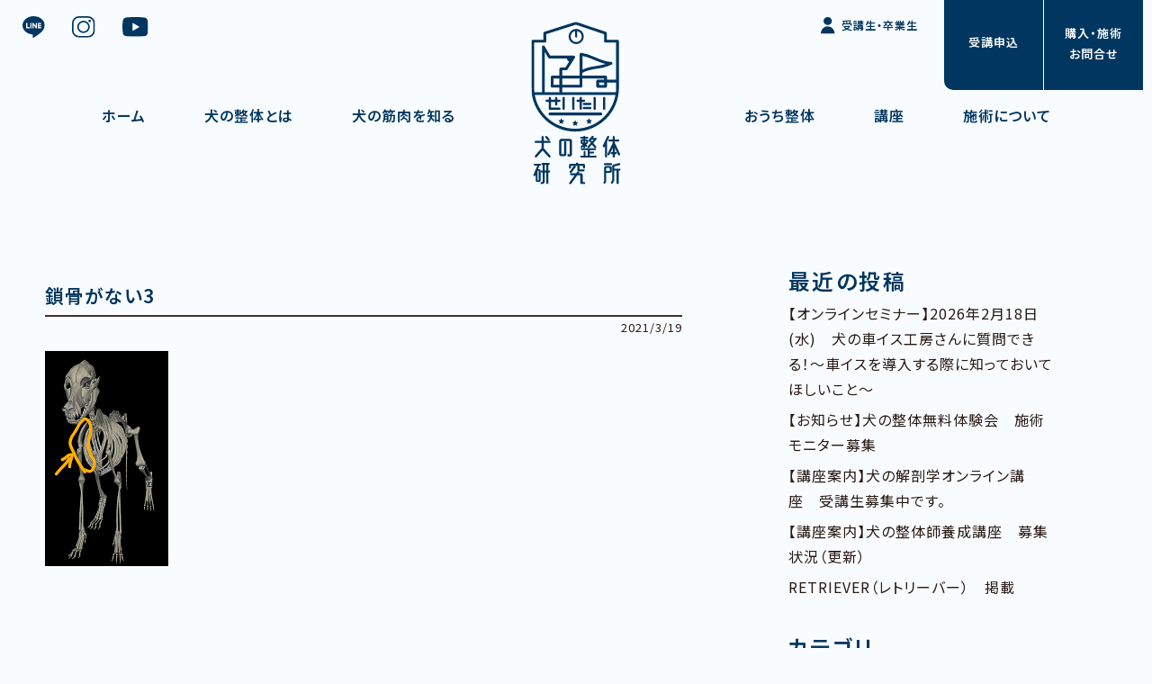

--- FILE ---
content_type: text/html; charset=UTF-8
request_url: https://www.inu-seitai.com/ex/yugamisisei2/attachment/%E9%8E%96%E9%AA%A8%E3%81%8C%E3%81%AA%E3%81%843/
body_size: 36321
content:
<!DOCTYPE HTML>
<html lang="ja">
<head>
<meta charset="utf-8">
<meta name="viewport" content="width=device-width,initial-scale=1.0,minimum-scale=1.0">
<meta name="copyright" content="Copyright 犬の整体研究所 All Rights Reserved.">
<link rel="shortcut icon" href="https://www.inu-seitai.com/images/common/favicon.png">


	<style>img:is([sizes="auto" i], [sizes^="auto," i]) { contain-intrinsic-size: 3000px 1500px }</style>
	
		<!-- All in One SEO 4.8.3.2 - aioseo.com -->
		<title>鎖骨がない3 | 犬の整体研究所｜神奈川県藤沢市の犬の整体の学校</title>
	<meta name="robots" content="max-image-preview:large" />
	<meta name="author" content="K.sachiko"/>
	<meta name="google-site-verification" content="aAhyWOdDcxDe8g23IynprTViDvW380TYdwj9dnIfMlM" />
	<link rel="canonical" href="https://www.inu-seitai.com/ex/yugamisisei2/attachment/%e9%8e%96%e9%aa%a8%e3%81%8c%e3%81%aa%e3%81%843/" />
	<meta name="generator" content="All in One SEO (AIOSEO) 4.8.3.2" />
		<meta property="og:locale" content="ja_JP" />
		<meta property="og:site_name" content="犬の整体研究所｜神奈川県藤沢市の犬の整体の学校 | 愛犬に、整体という選択肢を。加齢や怪我による歩行困難の予防のためのケアもお教えします。" />
		<meta property="og:type" content="article" />
		<meta property="og:title" content="鎖骨がない3 | 犬の整体研究所｜神奈川県藤沢市の犬の整体の学校" />
		<meta property="og:url" content="https://www.inu-seitai.com/ex/yugamisisei2/attachment/%e9%8e%96%e9%aa%a8%e3%81%8c%e3%81%aa%e3%81%843/" />
		<meta property="og:image" content="https://www.inu-seitai.com/wp-content/uploads/2023/02/犬の整体研究所_main_sp.png" />
		<meta property="og:image:secure_url" content="https://www.inu-seitai.com/wp-content/uploads/2023/02/犬の整体研究所_main_sp.png" />
		<meta property="og:image:width" content="750" />
		<meta property="og:image:height" content="530" />
		<meta property="article:published_time" content="2021-03-19T07:12:33+00:00" />
		<meta property="article:modified_time" content="2021-03-19T07:12:33+00:00" />
		<meta name="twitter:card" content="summary" />
		<meta name="twitter:site" content="@seitai_hito_inu" />
		<meta name="twitter:title" content="鎖骨がない3 | 犬の整体研究所｜神奈川県藤沢市の犬の整体の学校" />
		<meta name="twitter:creator" content="@seitai_hito_inu" />
		<meta name="twitter:image" content="https://www.inu-seitai.com/wp-content/uploads/2023/02/犬の整体研究所_main_sp.png" />
		<script type="application/ld+json" class="aioseo-schema">
			{"@context":"https:\/\/schema.org","@graph":[{"@type":"BreadcrumbList","@id":"https:\/\/www.inu-seitai.com\/ex\/yugamisisei2\/attachment\/%e9%8e%96%e9%aa%a8%e3%81%8c%e3%81%aa%e3%81%843\/#breadcrumblist","itemListElement":[{"@type":"ListItem","@id":"https:\/\/www.inu-seitai.com#listItem","position":1,"name":"\u30db\u30fc\u30e0","item":"https:\/\/www.inu-seitai.com","nextItem":{"@type":"ListItem","@id":"https:\/\/www.inu-seitai.com\/ex\/yugamisisei2\/attachment\/%e9%8e%96%e9%aa%a8%e3%81%8c%e3%81%aa%e3%81%843\/#listItem","name":"\u9396\u9aa8\u304c\u306a\u30443"}},{"@type":"ListItem","@id":"https:\/\/www.inu-seitai.com\/ex\/yugamisisei2\/attachment\/%e9%8e%96%e9%aa%a8%e3%81%8c%e3%81%aa%e3%81%843\/#listItem","position":2,"name":"\u9396\u9aa8\u304c\u306a\u30443","previousItem":{"@type":"ListItem","@id":"https:\/\/www.inu-seitai.com#listItem","name":"\u30db\u30fc\u30e0"}}]},{"@type":"ItemPage","@id":"https:\/\/www.inu-seitai.com\/ex\/yugamisisei2\/attachment\/%e9%8e%96%e9%aa%a8%e3%81%8c%e3%81%aa%e3%81%843\/#itempage","url":"https:\/\/www.inu-seitai.com\/ex\/yugamisisei2\/attachment\/%e9%8e%96%e9%aa%a8%e3%81%8c%e3%81%aa%e3%81%843\/","name":"\u9396\u9aa8\u304c\u306a\u30443 | \u72ac\u306e\u6574\u4f53\u7814\u7a76\u6240\uff5c\u795e\u5948\u5ddd\u770c\u85e4\u6ca2\u5e02\u306e\u72ac\u306e\u6574\u4f53\u306e\u5b66\u6821","inLanguage":"ja","isPartOf":{"@id":"https:\/\/www.inu-seitai.com\/#website"},"breadcrumb":{"@id":"https:\/\/www.inu-seitai.com\/ex\/yugamisisei2\/attachment\/%e9%8e%96%e9%aa%a8%e3%81%8c%e3%81%aa%e3%81%843\/#breadcrumblist"},"author":{"@id":"https:\/\/www.inu-seitai.com\/%e7%ae%a1%e7%90%86%e8%80%85\/12be5a339a9c5cd1c9bbb94bdfe345291366b002\/#author"},"creator":{"@id":"https:\/\/www.inu-seitai.com\/%e7%ae%a1%e7%90%86%e8%80%85\/12be5a339a9c5cd1c9bbb94bdfe345291366b002\/#author"},"datePublished":"2021-03-19T16:12:33+09:00","dateModified":"2021-03-19T16:12:33+09:00"},{"@type":"Organization","@id":"https:\/\/www.inu-seitai.com\/#organization","name":"\u72ac\u306e\u6574\u4f53\u7814\u7a76\u6240","description":"\u611b\u72ac\u306b\u3001\u6574\u4f53\u3068\u3044\u3046\u9078\u629e\u80a2\u3092\u3002\u52a0\u9f62\u3084\u602a\u6211\u306b\u3088\u308b\u6b69\u884c\u56f0\u96e3\u306e\u4e88\u9632\u306e\u305f\u3081\u306e\u30b1\u30a2\u3082\u304a\u6559\u3048\u3057\u307e\u3059\u3002 \u72ac\u306e\u6574\u4f53\u7814\u7a76\u6240\uff5c\u795e\u5948\u5ddd\u770c\u85e4\u6ca2\u5e02\u306e\u72ac\u306e\u6574\u4f53\u306e\u5b66\u6821","url":"https:\/\/www.inu-seitai.com\/","telephone":"+815053162210","foundingDate":"2013-01-07","logo":{"@type":"ImageObject","url":"https:\/\/www.inu-seitai.com\/wp-content\/uploads\/2024\/07\/\u30ed\u30b4.jpg","@id":"https:\/\/www.inu-seitai.com\/ex\/yugamisisei2\/attachment\/%e9%8e%96%e9%aa%a8%e3%81%8c%e3%81%aa%e3%81%843\/#organizationLogo","width":234,"height":354},"image":{"@id":"https:\/\/www.inu-seitai.com\/ex\/yugamisisei2\/attachment\/%e9%8e%96%e9%aa%a8%e3%81%8c%e3%81%aa%e3%81%843\/#organizationLogo"},"sameAs":["https:\/\/twitter.com\/seitai_hito_inu","https:\/\/www.instagram.com\/inu_no_seitai\/"]},{"@type":"Person","@id":"https:\/\/www.inu-seitai.com\/%e7%ae%a1%e7%90%86%e8%80%85\/12be5a339a9c5cd1c9bbb94bdfe345291366b002\/#author","url":"https:\/\/www.inu-seitai.com\/%e7%ae%a1%e7%90%86%e8%80%85\/12be5a339a9c5cd1c9bbb94bdfe345291366b002\/","name":"K.sachiko","image":{"@type":"ImageObject","@id":"https:\/\/www.inu-seitai.com\/ex\/yugamisisei2\/attachment\/%e9%8e%96%e9%aa%a8%e3%81%8c%e3%81%aa%e3%81%843\/#authorImage","url":"https:\/\/secure.gravatar.com\/avatar\/51d056f5362875a52089a4a3c9198a04a7d98ae896a352dc8bc6fe28a90a7f9b?s=96&d=mm&r=g","width":96,"height":96,"caption":"K.sachiko"}},{"@type":"WebSite","@id":"https:\/\/www.inu-seitai.com\/#website","url":"https:\/\/www.inu-seitai.com\/","name":"\u72ac\u306e\u6574\u4f53\u306e\u5b66\u6821\u3000\u72ac\u306e\u6574\u4f53\u7814\u7a76\u6240","alternateName":"Dogs\u3000\u6574\u4f53\u3000Labo.","description":"\u611b\u72ac\u306b\u3001\u6574\u4f53\u3068\u3044\u3046\u9078\u629e\u80a2\u3092\u3002\u52a0\u9f62\u3084\u602a\u6211\u306b\u3088\u308b\u6b69\u884c\u56f0\u96e3\u306e\u4e88\u9632\u306e\u305f\u3081\u306e\u30b1\u30a2\u3082\u304a\u6559\u3048\u3057\u307e\u3059\u3002","inLanguage":"ja","publisher":{"@id":"https:\/\/www.inu-seitai.com\/#organization"}}]}
		</script>
		<!-- All in One SEO -->

		<!-- This site uses the Google Analytics by MonsterInsights plugin v9.11.1 - Using Analytics tracking - https://www.monsterinsights.com/ -->
							<script src="//www.googletagmanager.com/gtag/js?id=G-7YT89HX6RM"  data-cfasync="false" data-wpfc-render="false" type="text/javascript" async></script>
			<script data-cfasync="false" data-wpfc-render="false" type="text/javascript">
				var mi_version = '9.11.1';
				var mi_track_user = true;
				var mi_no_track_reason = '';
								var MonsterInsightsDefaultLocations = {"page_location":"https:\/\/www.inu-seitai.com\/ex\/yugamisisei2\/attachment\/%E9%8E%96%E9%AA%A8%E3%81%8C%E3%81%AA%E3%81%843\/"};
								if ( typeof MonsterInsightsPrivacyGuardFilter === 'function' ) {
					var MonsterInsightsLocations = (typeof MonsterInsightsExcludeQuery === 'object') ? MonsterInsightsPrivacyGuardFilter( MonsterInsightsExcludeQuery ) : MonsterInsightsPrivacyGuardFilter( MonsterInsightsDefaultLocations );
				} else {
					var MonsterInsightsLocations = (typeof MonsterInsightsExcludeQuery === 'object') ? MonsterInsightsExcludeQuery : MonsterInsightsDefaultLocations;
				}

								var disableStrs = [
										'ga-disable-G-7YT89HX6RM',
									];

				/* Function to detect opted out users */
				function __gtagTrackerIsOptedOut() {
					for (var index = 0; index < disableStrs.length; index++) {
						if (document.cookie.indexOf(disableStrs[index] + '=true') > -1) {
							return true;
						}
					}

					return false;
				}

				/* Disable tracking if the opt-out cookie exists. */
				if (__gtagTrackerIsOptedOut()) {
					for (var index = 0; index < disableStrs.length; index++) {
						window[disableStrs[index]] = true;
					}
				}

				/* Opt-out function */
				function __gtagTrackerOptout() {
					for (var index = 0; index < disableStrs.length; index++) {
						document.cookie = disableStrs[index] + '=true; expires=Thu, 31 Dec 2099 23:59:59 UTC; path=/';
						window[disableStrs[index]] = true;
					}
				}

				if ('undefined' === typeof gaOptout) {
					function gaOptout() {
						__gtagTrackerOptout();
					}
				}
								window.dataLayer = window.dataLayer || [];

				window.MonsterInsightsDualTracker = {
					helpers: {},
					trackers: {},
				};
				if (mi_track_user) {
					function __gtagDataLayer() {
						dataLayer.push(arguments);
					}

					function __gtagTracker(type, name, parameters) {
						if (!parameters) {
							parameters = {};
						}

						if (parameters.send_to) {
							__gtagDataLayer.apply(null, arguments);
							return;
						}

						if (type === 'event') {
														parameters.send_to = monsterinsights_frontend.v4_id;
							var hookName = name;
							if (typeof parameters['event_category'] !== 'undefined') {
								hookName = parameters['event_category'] + ':' + name;
							}

							if (typeof MonsterInsightsDualTracker.trackers[hookName] !== 'undefined') {
								MonsterInsightsDualTracker.trackers[hookName](parameters);
							} else {
								__gtagDataLayer('event', name, parameters);
							}
							
						} else {
							__gtagDataLayer.apply(null, arguments);
						}
					}

					__gtagTracker('js', new Date());
					__gtagTracker('set', {
						'developer_id.dZGIzZG': true,
											});
					if ( MonsterInsightsLocations.page_location ) {
						__gtagTracker('set', MonsterInsightsLocations);
					}
										__gtagTracker('config', 'G-7YT89HX6RM', {"forceSSL":"true","link_attribution":"true"} );
										window.gtag = __gtagTracker;										(function () {
						/* https://developers.google.com/analytics/devguides/collection/analyticsjs/ */
						/* ga and __gaTracker compatibility shim. */
						var noopfn = function () {
							return null;
						};
						var newtracker = function () {
							return new Tracker();
						};
						var Tracker = function () {
							return null;
						};
						var p = Tracker.prototype;
						p.get = noopfn;
						p.set = noopfn;
						p.send = function () {
							var args = Array.prototype.slice.call(arguments);
							args.unshift('send');
							__gaTracker.apply(null, args);
						};
						var __gaTracker = function () {
							var len = arguments.length;
							if (len === 0) {
								return;
							}
							var f = arguments[len - 1];
							if (typeof f !== 'object' || f === null || typeof f.hitCallback !== 'function') {
								if ('send' === arguments[0]) {
									var hitConverted, hitObject = false, action;
									if ('event' === arguments[1]) {
										if ('undefined' !== typeof arguments[3]) {
											hitObject = {
												'eventAction': arguments[3],
												'eventCategory': arguments[2],
												'eventLabel': arguments[4],
												'value': arguments[5] ? arguments[5] : 1,
											}
										}
									}
									if ('pageview' === arguments[1]) {
										if ('undefined' !== typeof arguments[2]) {
											hitObject = {
												'eventAction': 'page_view',
												'page_path': arguments[2],
											}
										}
									}
									if (typeof arguments[2] === 'object') {
										hitObject = arguments[2];
									}
									if (typeof arguments[5] === 'object') {
										Object.assign(hitObject, arguments[5]);
									}
									if ('undefined' !== typeof arguments[1].hitType) {
										hitObject = arguments[1];
										if ('pageview' === hitObject.hitType) {
											hitObject.eventAction = 'page_view';
										}
									}
									if (hitObject) {
										action = 'timing' === arguments[1].hitType ? 'timing_complete' : hitObject.eventAction;
										hitConverted = mapArgs(hitObject);
										__gtagTracker('event', action, hitConverted);
									}
								}
								return;
							}

							function mapArgs(args) {
								var arg, hit = {};
								var gaMap = {
									'eventCategory': 'event_category',
									'eventAction': 'event_action',
									'eventLabel': 'event_label',
									'eventValue': 'event_value',
									'nonInteraction': 'non_interaction',
									'timingCategory': 'event_category',
									'timingVar': 'name',
									'timingValue': 'value',
									'timingLabel': 'event_label',
									'page': 'page_path',
									'location': 'page_location',
									'title': 'page_title',
									'referrer' : 'page_referrer',
								};
								for (arg in args) {
																		if (!(!args.hasOwnProperty(arg) || !gaMap.hasOwnProperty(arg))) {
										hit[gaMap[arg]] = args[arg];
									} else {
										hit[arg] = args[arg];
									}
								}
								return hit;
							}

							try {
								f.hitCallback();
							} catch (ex) {
							}
						};
						__gaTracker.create = newtracker;
						__gaTracker.getByName = newtracker;
						__gaTracker.getAll = function () {
							return [];
						};
						__gaTracker.remove = noopfn;
						__gaTracker.loaded = true;
						window['__gaTracker'] = __gaTracker;
					})();
									} else {
										console.log("");
					(function () {
						function __gtagTracker() {
							return null;
						}

						window['__gtagTracker'] = __gtagTracker;
						window['gtag'] = __gtagTracker;
					})();
									}
			</script>
							<!-- / Google Analytics by MonsterInsights -->
		<link rel='stylesheet' id='wp-block-library-css' href='https://www.inu-seitai.com/wp-includes/css/dist/block-library/style.min.css' type='text/css' media='all' />
<style id='pdfemb-pdf-embedder-viewer-style-inline-css' type='text/css'>
.wp-block-pdfemb-pdf-embedder-viewer{max-width:none}

</style>
<link rel='stylesheet' id='contact-form-7-css' href='https://www.inu-seitai.com/wp-content/plugins/contact-form-7/includes/css/styles.css' type='text/css' media='all' />
<link rel='stylesheet' id='widgetopts-styles-css' href='https://www.inu-seitai.com/wp-content/plugins/widget-options/assets/css/widget-options.css' type='text/css' media='all' />
<link rel='stylesheet' id='destyle-css' href='https://www.inu-seitai.com/css/destyle.min.css' type='text/css' media='all' />
<link rel='stylesheet' id='fontawesome-css' href='https://use.fontawesome.com/releases/v5.6.1/css/all.css' type='text/css' media='all' />
<link rel='stylesheet' id='layout-css' href='https://www.inu-seitai.com/css/layout.css' type='text/css' media='all' />
<link rel='stylesheet' id='contents-css' href='https://www.inu-seitai.com/css/contents.css' type='text/css' media='all' />
<link rel='stylesheet' id='pagenavi-css' href='https://www.inu-seitai.com/css/pagenavi.css' type='text/css' media='all' />
<style id='akismet-widget-style-inline-css' type='text/css'>

			.a-stats {
				--akismet-color-mid-green: #357b49;
				--akismet-color-white: #fff;
				--akismet-color-light-grey: #f6f7f7;

				max-width: 350px;
				width: auto;
			}

			.a-stats * {
				all: unset;
				box-sizing: border-box;
			}

			.a-stats strong {
				font-weight: 600;
			}

			.a-stats a.a-stats__link,
			.a-stats a.a-stats__link:visited,
			.a-stats a.a-stats__link:active {
				background: var(--akismet-color-mid-green);
				border: none;
				box-shadow: none;
				border-radius: 8px;
				color: var(--akismet-color-white);
				cursor: pointer;
				display: block;
				font-family: -apple-system, BlinkMacSystemFont, 'Segoe UI', 'Roboto', 'Oxygen-Sans', 'Ubuntu', 'Cantarell', 'Helvetica Neue', sans-serif;
				font-weight: 500;
				padding: 12px;
				text-align: center;
				text-decoration: none;
				transition: all 0.2s ease;
			}

			/* Extra specificity to deal with TwentyTwentyOne focus style */
			.widget .a-stats a.a-stats__link:focus {
				background: var(--akismet-color-mid-green);
				color: var(--akismet-color-white);
				text-decoration: none;
			}

			.a-stats a.a-stats__link:hover {
				filter: brightness(110%);
				box-shadow: 0 4px 12px rgba(0, 0, 0, 0.06), 0 0 2px rgba(0, 0, 0, 0.16);
			}

			.a-stats .count {
				color: var(--akismet-color-white);
				display: block;
				font-size: 1.5em;
				line-height: 1.4;
				padding: 0 13px;
				white-space: nowrap;
			}
		
</style>
<link rel='stylesheet' id='wp-pagenavi-css' href='https://www.inu-seitai.com/wp-content/plugins/wp-pagenavi/pagenavi-css.css' type='text/css' media='all' />
<link rel='stylesheet' id='cf7cf-style-css' href='https://www.inu-seitai.com/wp-content/plugins/cf7-conditional-fields/style.css' type='text/css' media='all' />
<script type="text/javascript" src="https://www.inu-seitai.com/wp-content/plugins/google-analytics-for-wordpress/assets/js/frontend-gtag.min.js" id="monsterinsights-frontend-script-js" async="async" data-wp-strategy="async"></script>
<script data-cfasync="false" data-wpfc-render="false" type="text/javascript" id='monsterinsights-frontend-script-js-extra'>/* <![CDATA[ */
var monsterinsights_frontend = {"js_events_tracking":"true","download_extensions":"doc,pdf,ppt,zip,xls,docx,pptx,xlsx","inbound_paths":"[{\"path\":\"\\\/go\\\/\",\"label\":\"affiliate\"},{\"path\":\"\\\/recommend\\\/\",\"label\":\"affiliate\"}]","home_url":"https:\/\/www.inu-seitai.com","hash_tracking":"false","v4_id":"G-7YT89HX6RM"};/* ]]> */
</script>
<script type="text/javascript" src="https://www.inu-seitai.com/js/jquery.min.js" id="jquery-min-js"></script>
<script type="text/javascript" src="https://www.inu-seitai.com/wp-includes/js/jquery/jquery.min.js" id="jquery-core-js"></script>
<script type="text/javascript" src="https://www.inu-seitai.com/wp-includes/js/jquery/jquery-migrate.min.js" id="jquery-migrate-js"></script>
<link rel="icon" href="https://www.inu-seitai.com/wp-content/uploads/2024/07/favicon-150x150.png" sizes="32x32" />
<link rel="icon" href="https://www.inu-seitai.com/wp-content/uploads/2024/07/favicon.png" sizes="192x192" />
<link rel="apple-touch-icon" href="https://www.inu-seitai.com/wp-content/uploads/2024/07/favicon.png" />
<meta name="msapplication-TileImage" content="https://www.inu-seitai.com/wp-content/uploads/2024/07/favicon.png" />
</head>

<body>

<header>
<div class="logo"><a href="https://www.inu-seitai.com/"><img src="https://www.inu-seitai.com/images/common/logo.svg" alt="犬の整体研究所｜神奈川県藤沢市の犬のマッサージ屋さん"></a></div>
	<div class="menuBtn"><div class="menuBtn-burger"></div></div>
	<nav id="menu">
		<div class="navi">
			<ul>
				<li class="gnavi"><a href="https://www.inu-seitai.com/">ホーム</a></li>
				<li class="gnavi"><a href="https://www.inu-seitai.com/about">犬の整体とは</a></li>
				<li class="gnavi"><a href="https://www.inu-seitai.com/muscle">犬の筋肉を知る</a></li>
				<li class="gnavi"><a href="https://www.inu-seitai.com/selfcare">おうち整体</a></li>
				<li class="gnavi"><a href="https://www.inu-seitai.com/course">講座</a></li>
				<li class="gnavi"><a href="https://www.inu-seitai.com/seitai">施術について</a></li>
				<li class="gnavi mypage"><a href="https://www.inu-seitai.com/student">受講生・卒業生</a></li>
				<li class="snavi">
					<a href="https://line.me/R/ti/p/%40467fbqxx" target="_blank"><img src="https://www.inu-seitai.com/images/common/snavi-line.svg" alt="犬の整体研究所のLINE"></a>
					<a href="https://www.instagram.com/inu_no_seitai/" target="_blank"><img src="https://www.inu-seitai.com/images/common/snavi-insta.svg" alt="犬の整体研究所のインスタグラム"></a>
					<a href="https://www.youtube.com/@user-iv2cv4st2d" target="_blank"><img src="https://www.inu-seitai.com/images/common/snavi-youtube.svg" alt="犬の整体研究所YouTube"></a>
					<a href="https://www.inu-seitai.com/student" class="mypage">受講生・卒業生</a>
				</li>
				<li class="access">神奈川県藤沢市並木台2-5-17</li>

			</ul>
		</div>
	</nav>
	<a href="https://www.inu-seitai.com/apply" class="naviApply"><span>受講申込</span></a>
	<a href="https://www.inu-seitai.com/contact" class="naviContact"><span>購入・施術<br>お問合せ</span></a>
</header>

<main id="blog">
	<div class="container blogWrap">
		<article class="blogWrap-main">
									<div class="article">
				<h2 class="blogTitle">鎖骨がない3</h2>
				<div><p class="blogDate">2021/3/19</p></div>
				<p class="attachment"><img decoding="async" width="137" height="239" src="https://www.inu-seitai.com/wp-content/uploads/2021/03/鎖骨がない3.png" class="attachment-medium size-medium" alt="" /></a></p>
				<hr class="blogLine">
			</div>
								</article>
		<aside class="blogWrap-aside">
			
		<li id="recent-posts-2" class="widget widget_recent_entries">
		<h3 class="side-menu-label">最近の投稿</h3>
		<ul>
											<li>
					<a href="https://www.inu-seitai.com/oshirase/%e3%80%90%e3%82%aa%e3%83%b3%e3%83%a9%e3%82%a4%e3%83%b3%e3%82%bb%e3%83%9f%e3%83%8a%e3%83%bc%e3%80%912026%e5%b9%b42%e6%9c%8818%e6%97%a5%e6%b0%b4%e3%80%80%e7%8a%ac%e3%81%ae%e8%bb%8a%e3%82%a4%e3%82%b9/">【オンラインセミナー】2026年2月18日(水)　犬の車イス工房さんに質問できる！～車イスを導入する際に知っておいてほしいこと～</a>
									</li>
											<li>
					<a href="https://www.inu-seitai.com/classinfo/%e3%80%90%e3%81%8a%e7%9f%a5%e3%82%89%e3%81%9b%e3%80%91%e7%8a%ac%e3%81%ae%e6%95%b4%e4%bd%93%e7%84%a1%e6%96%99%e4%bd%93%e9%a8%93%e4%bc%9a%e3%80%80%e6%96%bd%e8%a1%93%e3%83%a2%e3%83%8b%e3%82%bf%e3%83%bc-3/">【お知らせ】犬の整体無料体験会　施術モニター募集</a>
									</li>
											<li>
					<a href="https://www.inu-seitai.com/classinfo/%e3%80%90%e8%ac%9b%e5%ba%a7%e6%a1%88%e5%86%85%e3%80%91%e7%8a%ac%e3%81%ae%e8%a7%a3%e5%89%96%e5%ad%a6%e3%82%aa%e3%83%b3%e3%83%a9%e3%82%a4%e3%83%b3%e8%ac%9b%e5%ba%a7%e3%80%80%e5%8f%97%e8%ac%9b%e7%94%9f-3/">【講座案内】犬の解剖学オンライン講座　受講生募集中です。</a>
									</li>
											<li>
					<a href="https://www.inu-seitai.com/classinfo/%e3%80%90%e8%ac%9b%e5%ba%a7%e6%a1%88%e5%86%85%e3%80%91%e7%8a%ac%e3%81%ae%e6%95%b4%e4%bd%93%e5%b8%ab%e9%a4%8a%e6%88%90%e8%ac%9b%e5%ba%a7%e3%80%80%e5%8b%9f%e9%9b%86%e7%8a%b6%e6%b3%81/">【講座案内】犬の整体師養成講座　募集状況（更新）</a>
									</li>
											<li>
					<a href="https://www.inu-seitai.com/media/retriever%ef%bc%88%e3%83%ac%e3%83%88%e3%83%aa%e3%83%bc%e3%83%90%e3%83%bc%ef%bc%89%e3%80%80%e6%8e%b2%e8%bc%89/">RETRIEVER（レトリーバー）　掲載</a>
									</li>
					</ul>

		</li>
<li id="categories-2" class="widget widget_categories"><h3 class="side-menu-label">カテゴリ</h3>
			<ul>
					<li class="cat-item cat-item-23"><a href="https://www.inu-seitai.com/category/oshirase/">お知らせ</a>
</li>
	<li class="cat-item cat-item-22"><a href="https://www.inu-seitai.com/category/ibento/">イベント情報</a>
</li>
	<li class="cat-item cat-item-21"><a href="https://www.inu-seitai.com/category/classinfo/">講座案内</a>
</li>
	<li class="cat-item cat-item-4"><a href="https://www.inu-seitai.com/category/ba/">施術のビフォーアフター</a>
</li>
	<li class="cat-item cat-item-20"><a href="https://www.inu-seitai.com/category/semina/">セミナー受託実績</a>
</li>
	<li class="cat-item cat-item-5"><a href="https://www.inu-seitai.com/category/kansou/">飼い主向け講座の感想</a>
</li>
	<li class="cat-item cat-item-19"><a href="https://www.inu-seitai.com/category/media/">メディア掲載</a>
</li>
	<li class="cat-item cat-item-13"><a href="https://www.inu-seitai.com/category/shourei/">症例</a>
</li>
			</ul>

			</li>
<li id="archives-2" class="widget widget_archive"><h3 class="side-menu-label">アーカイブ</h3>
			<ul>
					<li><a href='https://www.inu-seitai.com/2026/01/'>2026年1月</a></li>
	<li><a href='https://www.inu-seitai.com/2025/12/'>2025年12月</a></li>
	<li><a href='https://www.inu-seitai.com/2025/11/'>2025年11月</a></li>
	<li><a href='https://www.inu-seitai.com/2025/10/'>2025年10月</a></li>
	<li><a href='https://www.inu-seitai.com/2025/09/'>2025年9月</a></li>
	<li><a href='https://www.inu-seitai.com/2025/08/'>2025年8月</a></li>
	<li><a href='https://www.inu-seitai.com/2025/07/'>2025年7月</a></li>
	<li><a href='https://www.inu-seitai.com/2025/06/'>2025年6月</a></li>
	<li><a href='https://www.inu-seitai.com/2025/05/'>2025年5月</a></li>
	<li><a href='https://www.inu-seitai.com/2025/04/'>2025年4月</a></li>
	<li><a href='https://www.inu-seitai.com/2025/03/'>2025年3月</a></li>
	<li><a href='https://www.inu-seitai.com/2025/02/'>2025年2月</a></li>
	<li><a href='https://www.inu-seitai.com/2025/01/'>2025年1月</a></li>
	<li><a href='https://www.inu-seitai.com/2024/11/'>2024年11月</a></li>
	<li><a href='https://www.inu-seitai.com/2024/10/'>2024年10月</a></li>
	<li><a href='https://www.inu-seitai.com/2024/09/'>2024年9月</a></li>
	<li><a href='https://www.inu-seitai.com/2024/08/'>2024年8月</a></li>
	<li><a href='https://www.inu-seitai.com/2024/07/'>2024年7月</a></li>
	<li><a href='https://www.inu-seitai.com/2024/06/'>2024年6月</a></li>
	<li><a href='https://www.inu-seitai.com/2024/05/'>2024年5月</a></li>
	<li><a href='https://www.inu-seitai.com/2024/04/'>2024年4月</a></li>
	<li><a href='https://www.inu-seitai.com/2024/03/'>2024年3月</a></li>
	<li><a href='https://www.inu-seitai.com/2024/02/'>2024年2月</a></li>
	<li><a href='https://www.inu-seitai.com/2024/01/'>2024年1月</a></li>
	<li><a href='https://www.inu-seitai.com/2023/12/'>2023年12月</a></li>
	<li><a href='https://www.inu-seitai.com/2023/11/'>2023年11月</a></li>
	<li><a href='https://www.inu-seitai.com/2023/10/'>2023年10月</a></li>
	<li><a href='https://www.inu-seitai.com/2023/09/'>2023年9月</a></li>
	<li><a href='https://www.inu-seitai.com/2023/08/'>2023年8月</a></li>
	<li><a href='https://www.inu-seitai.com/2023/07/'>2023年7月</a></li>
	<li><a href='https://www.inu-seitai.com/2023/06/'>2023年6月</a></li>
	<li><a href='https://www.inu-seitai.com/2023/05/'>2023年5月</a></li>
	<li><a href='https://www.inu-seitai.com/2023/04/'>2023年4月</a></li>
	<li><a href='https://www.inu-seitai.com/2023/03/'>2023年3月</a></li>
	<li><a href='https://www.inu-seitai.com/2023/02/'>2023年2月</a></li>
	<li><a href='https://www.inu-seitai.com/2023/01/'>2023年1月</a></li>
	<li><a href='https://www.inu-seitai.com/2022/12/'>2022年12月</a></li>
	<li><a href='https://www.inu-seitai.com/2022/11/'>2022年11月</a></li>
	<li><a href='https://www.inu-seitai.com/2022/10/'>2022年10月</a></li>
	<li><a href='https://www.inu-seitai.com/2022/09/'>2022年9月</a></li>
	<li><a href='https://www.inu-seitai.com/2022/08/'>2022年8月</a></li>
	<li><a href='https://www.inu-seitai.com/2022/07/'>2022年7月</a></li>
	<li><a href='https://www.inu-seitai.com/2022/06/'>2022年6月</a></li>
	<li><a href='https://www.inu-seitai.com/2022/05/'>2022年5月</a></li>
	<li><a href='https://www.inu-seitai.com/2022/04/'>2022年4月</a></li>
	<li><a href='https://www.inu-seitai.com/2022/03/'>2022年3月</a></li>
	<li><a href='https://www.inu-seitai.com/2022/02/'>2022年2月</a></li>
	<li><a href='https://www.inu-seitai.com/2022/01/'>2022年1月</a></li>
	<li><a href='https://www.inu-seitai.com/2021/12/'>2021年12月</a></li>
	<li><a href='https://www.inu-seitai.com/2021/11/'>2021年11月</a></li>
	<li><a href='https://www.inu-seitai.com/2021/10/'>2021年10月</a></li>
	<li><a href='https://www.inu-seitai.com/2021/09/'>2021年9月</a></li>
	<li><a href='https://www.inu-seitai.com/2021/08/'>2021年8月</a></li>
	<li><a href='https://www.inu-seitai.com/2021/07/'>2021年7月</a></li>
	<li><a href='https://www.inu-seitai.com/2021/06/'>2021年6月</a></li>
	<li><a href='https://www.inu-seitai.com/2021/05/'>2021年5月</a></li>
	<li><a href='https://www.inu-seitai.com/2021/04/'>2021年4月</a></li>
	<li><a href='https://www.inu-seitai.com/2021/03/'>2021年3月</a></li>
	<li><a href='https://www.inu-seitai.com/2021/02/'>2021年2月</a></li>
	<li><a href='https://www.inu-seitai.com/2021/01/'>2021年1月</a></li>
	<li><a href='https://www.inu-seitai.com/2020/12/'>2020年12月</a></li>
	<li><a href='https://www.inu-seitai.com/2020/11/'>2020年11月</a></li>
	<li><a href='https://www.inu-seitai.com/2020/10/'>2020年10月</a></li>
	<li><a href='https://www.inu-seitai.com/2020/09/'>2020年9月</a></li>
	<li><a href='https://www.inu-seitai.com/2020/08/'>2020年8月</a></li>
	<li><a href='https://www.inu-seitai.com/2020/07/'>2020年7月</a></li>
	<li><a href='https://www.inu-seitai.com/2020/06/'>2020年6月</a></li>
	<li><a href='https://www.inu-seitai.com/2020/04/'>2020年4月</a></li>
	<li><a href='https://www.inu-seitai.com/2020/03/'>2020年3月</a></li>
	<li><a href='https://www.inu-seitai.com/2020/02/'>2020年2月</a></li>
	<li><a href='https://www.inu-seitai.com/2020/01/'>2020年1月</a></li>
	<li><a href='https://www.inu-seitai.com/2019/12/'>2019年12月</a></li>
	<li><a href='https://www.inu-seitai.com/2019/11/'>2019年11月</a></li>
	<li><a href='https://www.inu-seitai.com/2019/10/'>2019年10月</a></li>
	<li><a href='https://www.inu-seitai.com/2019/09/'>2019年9月</a></li>
	<li><a href='https://www.inu-seitai.com/2019/07/'>2019年7月</a></li>
	<li><a href='https://www.inu-seitai.com/2019/06/'>2019年6月</a></li>
	<li><a href='https://www.inu-seitai.com/2018/12/'>2018年12月</a></li>
	<li><a href='https://www.inu-seitai.com/2018/10/'>2018年10月</a></li>
	<li><a href='https://www.inu-seitai.com/2018/08/'>2018年8月</a></li>
	<li><a href='https://www.inu-seitai.com/2018/05/'>2018年5月</a></li>
	<li><a href='https://www.inu-seitai.com/2018/04/'>2018年4月</a></li>
	<li><a href='https://www.inu-seitai.com/2018/03/'>2018年3月</a></li>
	<li><a href='https://www.inu-seitai.com/2018/02/'>2018年2月</a></li>
	<li><a href='https://www.inu-seitai.com/2017/12/'>2017年12月</a></li>
	<li><a href='https://www.inu-seitai.com/2017/11/'>2017年11月</a></li>
	<li><a href='https://www.inu-seitai.com/2017/10/'>2017年10月</a></li>
	<li><a href='https://www.inu-seitai.com/2017/09/'>2017年9月</a></li>
	<li><a href='https://www.inu-seitai.com/2017/07/'>2017年7月</a></li>
	<li><a href='https://www.inu-seitai.com/2017/06/'>2017年6月</a></li>
	<li><a href='https://www.inu-seitai.com/2017/05/'>2017年5月</a></li>
	<li><a href='https://www.inu-seitai.com/2017/04/'>2017年4月</a></li>
	<li><a href='https://www.inu-seitai.com/2017/03/'>2017年3月</a></li>
	<li><a href='https://www.inu-seitai.com/2017/01/'>2017年1月</a></li>
	<li><a href='https://www.inu-seitai.com/2016/06/'>2016年6月</a></li>
	<li><a href='https://www.inu-seitai.com/2016/03/'>2016年3月</a></li>
			</ul>

			</li>
		</aside>
  </div>
</main>

<div id="gMap"><iframe src="https://www.google.com/maps/embed?pb=!1m14!1m8!1m3!1d13016.441905831805!2d139.5024495!3d35.3529045!3m2!1i1024!2i768!4f13.1!3m3!1m2!1s0x60184f0dee1fb6a5%3A0x47f249de4cf2ece9!2z54qs44Gu5pW05L2T56CU56m25omA!5e0!3m2!1sja!2sjp!4v1708319288050!5m2!1sja!2sjp" width="100%" height="100%" style="border:0;" allowfullscreen="" loading="lazy" referrerpolicy="no-referrer-when-downgrade"></iframe></div>
<div id="pageTop"><a href="#" class="btn pageTop"><span><i class="fas fa-angle-up"></i></span></a></div>
<ul id="subMenuLink">
	<li><a href="https://www.inu-seitai.com/apply">受講申込</a></li>
	<li><a href="https://www.inu-seitai.com/contact">購入・施術/お問合せ</a></li>
</ul>
<footer>
	<div class="container">
		<div class="ft-logo"><a href="https://www.inu-seitai.com/"><img src="https://www.inu-seitai.com/images/common/logo_footer.svg" alt="犬の整体研究所"></a></div>
		<p class="ft-add">神奈川県藤沢市並木台2-5-17<br>TEL:<a href="tel:080-2527-0280">080-2527-0280</a></p>
		<div class="ft-link">
			<ul>
				<li><a href="https://www.inu-seitai.com/apply" class="btn">受講申込</a></li>
				<li><a href="https://www.inu-seitai.com/contact" class="btn">購入・施術/お問合せ</a></li>
			</ul>
		</div>
		<div class="ft-sns">
			<ul>
				<li><a href="https://line.me/R/ti/p/%40467fbqxx" target="_blank"><img src="https://www.inu-seitai.com/images/common/fnavi-line.svg" alt="犬の整体研究所のLINE"></a></li>
				<li><a href="https://www.instagram.com/inu_no_seitai/" target="_blank"><img src="https://www.inu-seitai.com/images/common/fnavi-insta.svg" alt="犬の整体研究所のインスタグラム"></a></li>
				<li><a href="https://www.youtube.com/@user-iv2cv4st2d" target="_blank"><img src="https://www.inu-seitai.com/images/common/fnavi-youtube.svg" alt="犬の整体研究所YouTube"></a></li>
			</ul>
		</div>
		<div class="ft-navi">
			<ul>
				<li><a href="https://www.inu-seitai.com/about">犬の整体とは</a></li>
				<li><a href="https://www.inu-seitai.com/muscle">犬の筋肉を知る</a></li>
				<li><a href="https://www.inu-seitai.com/selfcare">おうち整体</a></li>
				<li><a href="https://www.inu-seitai.com/course">講座</a></li>
				<li><a href="https://www.inu-seitai.com/seitai">施術について</a></li>
			</ul>
		</div>
	</div>
</footer>

<script type="speculationrules">
{"prefetch":[{"source":"document","where":{"and":[{"href_matches":"\/*"},{"not":{"href_matches":["\/wp-*.php","\/wp-admin\/*","\/wp-content\/uploads\/*","\/wp-content\/*","\/wp-content\/plugins\/*","\/wp-content\/themes\/inu-seitai\/*","\/*\\?(.+)"]}},{"not":{"selector_matches":"a[rel~=\"nofollow\"]"}},{"not":{"selector_matches":".no-prefetch, .no-prefetch a"}}]},"eagerness":"conservative"}]}
</script>
<script type="text/javascript" src="https://www.inu-seitai.com/wp-includes/js/dist/hooks.min.js" id="wp-hooks-js"></script>
<script type="text/javascript" src="https://www.inu-seitai.com/wp-includes/js/dist/i18n.min.js" id="wp-i18n-js"></script>
<script type="text/javascript" id="wp-i18n-js-after">
/* <![CDATA[ */
wp.i18n.setLocaleData( { 'text direction\u0004ltr': [ 'ltr' ] } );
/* ]]> */
</script>
<script type="text/javascript" src="https://www.inu-seitai.com/wp-content/plugins/contact-form-7/includes/swv/js/index.js" id="swv-js"></script>
<script type="text/javascript" id="contact-form-7-js-translations">
/* <![CDATA[ */
( function( domain, translations ) {
	var localeData = translations.locale_data[ domain ] || translations.locale_data.messages;
	localeData[""].domain = domain;
	wp.i18n.setLocaleData( localeData, domain );
} )( "contact-form-7", {"translation-revision-date":"2025-04-11 06:42:50+0000","generator":"GlotPress\/4.0.1","domain":"messages","locale_data":{"messages":{"":{"domain":"messages","plural-forms":"nplurals=1; plural=0;","lang":"ja_JP"},"This contact form is placed in the wrong place.":["\u3053\u306e\u30b3\u30f3\u30bf\u30af\u30c8\u30d5\u30a9\u30fc\u30e0\u306f\u9593\u9055\u3063\u305f\u4f4d\u7f6e\u306b\u7f6e\u304b\u308c\u3066\u3044\u307e\u3059\u3002"],"Error:":["\u30a8\u30e9\u30fc:"]}},"comment":{"reference":"includes\/js\/index.js"}} );
/* ]]> */
</script>
<script type="text/javascript" id="contact-form-7-js-before">
/* <![CDATA[ */
var wpcf7 = {
    "api": {
        "root": "https:\/\/www.inu-seitai.com\/wp-json\/",
        "namespace": "contact-form-7\/v1"
    }
};
/* ]]> */
</script>
<script type="text/javascript" src="https://www.inu-seitai.com/wp-content/plugins/contact-form-7/includes/js/index.js" id="contact-form-7-js"></script>
<script type="text/javascript" src="https://www.inu-seitai.com/js/function.js" id="function-js"></script>
<script type="text/javascript" id="wpcf7cf-scripts-js-extra">
/* <![CDATA[ */
var wpcf7cf_global_settings = {"ajaxurl":"https:\/\/www.inu-seitai.com\/wp-admin\/admin-ajax.php"};
/* ]]> */
</script>
<script type="text/javascript" src="https://www.inu-seitai.com/wp-content/plugins/cf7-conditional-fields/js/scripts.js" id="wpcf7cf-scripts-js"></script>

</body>
</html>


--- FILE ---
content_type: application/javascript
request_url: https://www.inu-seitai.com/js/function.js
body_size: 1862
content:
// ページ内スムーススクロール
$(function(){
  $('a[href^="#"],[href^="#"]').click(function() {
    let elmHash = $(this).attr('href');
    let position = $(elmHash).offset().top;
    $('body,html').animate({scrollTop:position}, 1000, 'swing');
    return false;
  });
});


// ハンバーガーメニューの処理
$(function(){
	$(".menuBtn").on("click",function(){
		$(this).toggleClass("active"),
		$("#menu").toggleClass("normal"),
		$("#menu .navi").delay(900).queue(function(){
			$("#menu .navi").toggleClass("normal").dequeue()})
	})
});


// スマホ/タブレット時に画像切り替え
$(function(){
	var $setElem = $('.switchImg'),
	pcName = '_pc',
	spName = '_sp',
	replaceWidth = 600;
		$setElem.each(function(){
		var $this = $(this);
		function imgSize(){
			if(window.innerWidth > replaceWidth) {
				$this.attr('src',$this.attr('src').replace(spName,pcName)).css({visibility:'visible'});
			} else {
				$this.attr('src',$this.attr('src').replace(pcName,spName)).css({visibility:'visible'});
			}
		}
		$(window).resize(function(){imgSize();});
		imgSize();
	});
});


// サイドメニューリンク処理
$(function() {
	var menuBtn = $('#subMenuLink');
	menuBtn.hide();
	$(window).scroll(function(){
		if ($(this).scrollTop() > 1) {
			menuBtn.fadeIn();
		} else {
			menuBtn.fadeOut();
		}
	});
});


// トップページボタン処理
$(function() {
	var topBtn = $('#pageTop');
	topBtn.hide();
	$(window).scroll(function(){
		if ($(this).scrollTop() > 100) {
			topBtn.fadeIn();
		} else {
			topBtn.fadeOut();
		}
	});
	topBtn.click(function (){
		$('body,html').animate({
			scrollTop: 0
		}, 500, 'swing');
		return false;
	});
});



// tel:スマホ以外で無効化
$(function() {
	var ua = navigator.userAgent.toLowerCase()
	var isMobile = /iphone/.test(ua)||/android(.+)?mobile/.test(ua)
	if (!isMobile) {
		$('a[href^="tel:"]').on('click', function(e) {
      e.preventDefault()
		})
	}
})

--- FILE ---
content_type: image/svg+xml
request_url: https://www.inu-seitai.com/images/common/fnavi-youtube.svg
body_size: 839
content:
<svg id="グループ_401" data-name="グループ 401" xmlns="http://www.w3.org/2000/svg" xmlns:xlink="http://www.w3.org/1999/xlink" width="38.219" height="28.987" viewBox="0 0 38.219 28.987">
  <defs>
    <clipPath id="clip-path">
      <rect id="長方形_201" data-name="長方形 201" width="38.219" height="28.987" fill="#fff"/>
    </clipPath>
  </defs>
  <g id="グループ_400" data-name="グループ 400" transform="translate(0 0)" clip-path="url(#clip-path)">
    <path id="パス_505" data-name="パス 505" d="M37.36,4.526A5.17,5.17,0,0,0,33.722.865C30.514,0,19.11,0,19.11,0S7.706,0,4.5.865A5.169,5.169,0,0,0,.86,4.526C0,7.756,0,14.494,0,14.494s0,6.738.86,9.967A5.169,5.169,0,0,0,4.5,28.121c3.209.866,14.613.866,14.613.866s11.4,0,14.612-.866a5.17,5.17,0,0,0,3.638-3.661c.86-3.229.86-9.967.86-9.967s0-6.738-.86-9.967M14.9,20.611V8.376l10.753,6.118Z" transform="translate(0 0)" fill="#fff"/>
  </g>
</svg>


--- FILE ---
content_type: image/svg+xml
request_url: https://www.inu-seitai.com/images/common/snavi-youtube.svg
body_size: 924
content:
<svg xmlns="http://www.w3.org/2000/svg" xmlns:xlink="http://www.w3.org/1999/xlink" width="29.362" height="22.269" viewBox="0 0 29.362 22.269">
  <defs>
    <clipPath id="clip-path">
      <rect id="長方形_201" data-name="長方形 201" width="29.362" height="22.269" fill="#00365f"/>
    </clipPath>
  </defs>
  <g id="グループ_493" data-name="グループ 493" transform="translate(0)">
    <g id="グループ_400" data-name="グループ 400" transform="translate(0 0)" clip-path="url(#clip-path)">
      <path id="パス_505" data-name="パス 505" d="M28.7,3.477A3.971,3.971,0,0,0,25.907.665C23.442,0,14.681,0,14.681,0S5.92,0,3.455.665A3.971,3.971,0,0,0,.66,3.477,41.665,41.665,0,0,0,0,11.134a41.663,41.663,0,0,0,.66,7.657A3.971,3.971,0,0,0,3.455,21.6c2.465.665,11.226.665,11.226.665s8.761,0,11.226-.665A3.971,3.971,0,0,0,28.7,18.792a41.663,41.663,0,0,0,.66-7.657,41.665,41.665,0,0,0-.66-7.657M11.448,15.834v-9.4l8.261,4.7Z" transform="translate(0 0)" fill="#00365f"/>
    </g>
  </g>
</svg>


--- FILE ---
content_type: image/svg+xml
request_url: https://www.inu-seitai.com/images/common/logo.svg
body_size: 11744
content:
<svg xmlns="http://www.w3.org/2000/svg" xmlns:xlink="http://www.w3.org/1999/xlink" width="208" height="247" viewBox="0 0 208 247">
  <defs>
    <clipPath id="clip-path">
      <rect id="長方形_231" data-name="長方形 231" width="114.709" height="208.095" fill="#00365f"/>
    </clipPath>
  </defs>
  <g id="グループ_1010" data-name="グループ 1010" transform="translate(-856 -30)">
    <circle id="楕円形_2" data-name="楕円形 2" cx="104" cy="104" r="104" transform="translate(856 69)" fill="#f9fcff"/>
    <rect id="長方形_541" data-name="長方形 541" width="208" height="149" transform="translate(856 30)" fill="#f9fcff"/>
    <g id="グループ_465" data-name="グループ 465" transform="translate(902.646 34.905)" clip-path="url(#clip-path)">
      <path id="パス_561" data-name="パス 561" d="M90.166,106.809a1.454,1.454,0,0,0-1.454,1.454v13.786a1.454,1.454,0,1,0,2.908,0V108.263a1.454,1.454,0,0,0-1.454-1.454" transform="translate(-8.896 -10.711)" fill="#00365f"/>
      <path id="パス_562" data-name="パス 562" d="M103.844,106.809a1.454,1.454,0,0,0-1.454,1.454v13.786a1.454,1.454,0,1,0,2.908,0V108.263a1.454,1.454,0,0,0-1.454-1.454" transform="translate(-10.268 -10.711)" fill="#00365f"/>
      <path id="パス_563" data-name="パス 563" d="M46.062,106.809a1.454,1.454,0,0,0-1.454,1.454v13.786a1.454,1.454,0,1,0,2.908,0V108.263a1.454,1.454,0,0,0-1.454-1.454" transform="translate(-4.473 -10.711)" fill="#00365f"/>
      <path id="パス_564" data-name="パス 564" d="M59.739,106.809a1.454,1.454,0,0,0-1.454,1.454v13.786a1.454,1.454,0,1,0,2.908,0V108.263a1.454,1.454,0,0,0-1.454-1.454" transform="translate(-5.845 -10.711)" fill="#00365f"/>
      <path id="パス_565" data-name="パス 565" d="M34,118.023a1.454,1.454,0,0,0,1.454-1.454v-3.321H38.1a1.454,1.454,0,1,0,0-2.908H35.45v-2.077a1.454,1.454,0,1,0-2.908,0v2.077h-5.3v-2.077a1.454,1.454,0,1,0-2.908,0v2.077H21.69a1.454,1.454,0,0,0,0,2.908h2.648v8.8a1.454,1.454,0,0,0,1.454,1.454H38.1a1.454,1.454,0,0,0,0-2.909H27.246v-7.347h5.3v3.321A1.454,1.454,0,0,0,34,118.023" transform="translate(-2.029 -10.711)" fill="#00365f"/>
      <path id="パス_566" data-name="パス 566" d="M74.07,113.248a1.454,1.454,0,0,0,0-2.908H71.426v-2.077a1.454,1.454,0,0,0-2.909,0v2.077H65.874a1.454,1.454,0,1,0,0,2.908h2.643v8.8a1.454,1.454,0,0,0,2.909,0v-8.8Z" transform="translate(-6.46 -10.711)" fill="#00365f"/>
      <path id="パス_567" data-name="パス 567" d="M83.117,115.309h-8.2a1.454,1.454,0,0,0,0,2.908h8.2a1.454,1.454,0,1,0,0-2.908" transform="translate(-7.367 -11.563)" fill="#00365f"/>
      <path id="パス_568" data-name="パス 568" d="M83.117,121.15h-8.2a1.454,1.454,0,0,0,0,2.908h8.2a1.454,1.454,0,1,0,0-2.908" transform="translate(-7.367 -12.149)" fill="#00365f"/>
      <path id="パス_569" data-name="パス 569" d="M16.438,178.173l8.375,9.4a1.582,1.582,0,0,1-.068,2.153,1.427,1.427,0,0,1-2.051-.1L15,181.045l-7.691,8.614a1.346,1.346,0,0,1-1.983.034,1.581,1.581,0,0,1-.034-2.153l8.239-9.264v-6.8H6.012a1.368,1.368,0,0,1,0-2.735h7.521v-4.786a1.453,1.453,0,0,1,2.905,0v4.786h7.556a1.368,1.368,0,0,1,0,2.735H16.438Zm5.026-10.289-2.8-3.18a1.261,1.261,0,0,1,.137-1.811,1.431,1.431,0,0,1,1.949.136l2.837,3.214a1.237,1.237,0,0,1-.171,1.811,1.469,1.469,0,0,1-1.948-.17" transform="translate(-0.466 -16.298)" fill="#00365f"/>
      <path id="パス_570" data-name="パス 570" d="M53.088,166.543a3.05,3.05,0,0,1,3.042,3.043v16.58a3.048,3.048,0,0,1-3.042,3.041H51.857a1.581,1.581,0,0,1-1.5-2.016,1.471,1.471,0,0,1,2.291-.786l.684.479V169.347H42.593V186.3h3.556V170.987a1.4,1.4,0,0,1,2.8,0v14.871a3.049,3.049,0,0,1-3.042,3.043H42.764a3.02,3.02,0,0,1-3.008-3.043V169.586a3.021,3.021,0,0,1,3.008-3.043Z" transform="translate(-3.987 -16.701)" fill="#00365f"/>
      <path id="パス_571" data-name="パス 571" d="M70.794,165.876a1.111,1.111,0,0,1,0-2.221h2.974v-.1a1.213,1.213,0,1,1,2.427,0v.1H79.17a1.111,1.111,0,0,1,0,2.221H76.2v.856H77.87a1.678,1.678,0,0,1,1.675,1.674v2.905a1.671,1.671,0,0,1-1.675,1.642h-.684l1.3,1.538a1.3,1.3,0,0,1-.034,1.709,1.028,1.028,0,0,1-1.539-.068l-.718-.821v1.539a1.213,1.213,0,0,1-2.427,0v-1.06l-1.4,1.64a1.187,1.187,0,0,1-1.641.206,1.039,1.039,0,0,1-.2-1.539l2.632-3.145H72.025a1.642,1.642,0,0,1-1.641-1.642v-2.905a1.649,1.649,0,0,1,1.641-1.674h1.744v-.856ZM89.63,187.617a1.212,1.212,0,0,1,1.2,1.2,1.183,1.183,0,0,1-1.2,1.162h-18.6a1.182,1.182,0,0,1-1.2-1.162,1.211,1.211,0,0,1,1.2-1.2h3.18V182.8a1.181,1.181,0,0,1,1.2-1.162,1.152,1.152,0,0,1,1.162,1.162v4.819H79.34V180.61H71.751a1.211,1.211,0,0,1-1.2-1.2,1.182,1.182,0,0,1,1.2-1.162h17.16a1.182,1.182,0,0,1,1.2,1.162,1.211,1.211,0,0,1-1.2,1.2H81.938v1.846h4.581a1.145,1.145,0,1,1,0,2.29H81.938v2.871ZM72.606,171.073h1.162v-2.427H72.606Zm4.82-2.427H76.2v2.427h1.231Zm3.009,1.026a1.072,1.072,0,0,1-.309-1.607L84.5,162.9a1.743,1.743,0,0,1,2.017-.479.969.969,0,0,1,.342,1.538l-.957,1.162H90.04a1.081,1.081,0,0,1,.1,2.154,1.206,1.206,0,0,1-.274.444l-3.281,3.931,3.521,4.205a1.3,1.3,0,0,1-.137,1.846,1.263,1.263,0,0,1-1.812-.137L84.707,173.5l-3.315,3.965a1.261,1.261,0,1,1-1.915-1.64l3.9-4.616-1.162-1.4c-.069-.069-.1-.137-.172-.205a1.589,1.589,0,0,1-1.606.068M87,167.278H84.093l-.582.65,1.5,1.709Z" transform="translate(-6.99 -16.274)" fill="#00365f"/>
      <path id="パス_572" data-name="パス 572" d="M110.13,164.117l-2.564,5.469V188.8a1.367,1.367,0,0,1-2.734,0V175.432l-.41.889a1.2,1.2,0,0,1-1.777.444,1.745,1.745,0,0,1-.548-2.12l5.334-11.211a1.641,1.641,0,0,1,1.914-.923,1.154,1.154,0,0,1,.786,1.606m13.982,21.229a1.413,1.413,0,0,1-.65,1.88,1.3,1.3,0,0,1-1.811-.616l-4.239-8.922v5.469h1.333a1.3,1.3,0,0,1,0,2.6h-1.333V188.8a1.367,1.367,0,0,1-2.734,0v-3.042h-1.4a1.3,1.3,0,0,1,0-2.6h1.4v-5.4l-4.171,8.786a1.271,1.271,0,0,1-1.744.582,1.42,1.42,0,0,1-.615-1.88l6.529-13.811v-1.777H110.4a1.368,1.368,0,1,1,0-2.735h4.274v-3.042a1.367,1.367,0,1,1,2.734,0v3.042h4.512a1.368,1.368,0,0,1,0,2.735h-4.512v1.538Z" transform="translate(-10.223 -16.291)" fill="#00365f"/>
      <path id="パス_573" data-name="パス 573" d="M12.2,210.647v12.785a1.823,1.823,0,0,1-1.811,1.811h-2.7a1.823,1.823,0,0,1-1.812-1.811v-7.59L5.4,216.936a1.329,1.329,0,0,1-1.674.752,1.2,1.2,0,0,1-.685-1.606L8.1,204.219H4.473a1.162,1.162,0,0,1,0-2.324h7.213a1.162,1.162,0,1,1,0,2.324h-.855l-1.983,4.616h1.539a1.823,1.823,0,0,1,1.811,1.812m-2.495.376H8.3v11.93H9.7Zm13.606-.41a1.265,1.265,0,0,1,0,2.529H22.18v13.571a1.314,1.314,0,0,1-1.332,1.333,1.336,1.336,0,0,1-1.334-1.333V213.142H17.566v11.725a2.788,2.788,0,0,1-1.709,2.53l-1.674.65a1.458,1.458,0,0,1-1.88-.684,1.212,1.212,0,0,1,.615-1.709l2.052-.821V213.142h-1.3a1.265,1.265,0,0,1,0-2.529h1.3v-7.146h-.445a1.248,1.248,0,0,1,0-2.495h8.2a1.248,1.248,0,1,1,0,2.495H22.18v7.146Zm-3.8-7.146H17.566v7.145h1.948Z" transform="translate(-0.295 -20.154)" fill="#00365f"/>
      <path id="パス_574" data-name="パス 574" d="M55.149,208.087a1.336,1.336,0,0,1-1.333-1.334v-3.076A1.678,1.678,0,0,1,55.491,202h7.042v-.136a1.5,1.5,0,1,1,3.009,0V202h7.041a1.678,1.678,0,0,1,1.675,1.675v3.076a1.336,1.336,0,0,1-1.333,1.334,1.359,1.359,0,0,1-1.333-1.334V204.6H66.635a1.394,1.394,0,0,1,.718,1.231v3.179h5.264a1.3,1.3,0,1,1,0,2.6H66.157a1.678,1.678,0,0,1-1.674-1.676v-4.1A1.392,1.392,0,0,1,65.2,204.6H61.508c.068.034.171.068.239.1a1.26,1.26,0,0,1,.342,1.846l-5.094,6.7a1.337,1.337,0,0,1-1.914.274,1.45,1.45,0,0,1-.274-1.983l4.888-6.461a1.643,1.643,0,0,1,.684-.479h-3.9v2.153a1.358,1.358,0,0,1-1.333,1.334M73.1,225.281a1.33,1.33,0,0,1,1.368,1.368,1.35,1.35,0,0,1-1.368,1.367h-2.94a1.831,1.831,0,0,1-1.811-1.846v-9.537H64.482l-7.863,10.9a1.52,1.52,0,0,1-2.051.41,1.267,1.267,0,0,1-.376-1.846l6.837-9.469h-4.58a1.27,1.27,0,0,1-1.3-1.265,1.3,1.3,0,0,1,1.3-1.3h6.427l1.2-1.674a1.713,1.713,0,0,1,2.119-.548,1.22,1.22,0,0,1,.479,1.778l-.341.444h3.145a1.824,1.824,0,0,1,1.811,1.812v9.4Z" transform="translate(-5.397 -20.089)" fill="#00365f"/>
      <path id="パス_575" data-name="パス 575" d="M105.714,204.99H111.8a1.81,1.81,0,0,1,1.846,1.812v4.923a1.838,1.838,0,0,1-1.846,1.845h-5.3v9.605a6.485,6.485,0,0,1-.888,3.282l-.24.41a1.362,1.362,0,0,1-1.811.479,1.221,1.221,0,0,1-.479-1.709l.581-.992a1.335,1.335,0,0,0,.239-.786V206.8a1.8,1.8,0,0,1,1.811-1.812m8.41-2.529a1.255,1.255,0,0,1-1.23,1.265h-8.24a1.255,1.255,0,0,1-1.23-1.265,1.225,1.225,0,0,1,1.23-1.23h8.24a1.225,1.225,0,0,1,1.23,1.23M106.5,211.28h4.547v-4.033H106.5Zm18.528-1.743a1.254,1.254,0,0,1-1.23,1.264h-1.265v16.033a1.368,1.368,0,1,1-2.734,0V210.8h-2.974v11.111a6.538,6.538,0,0,1-.924,3.385l-.991,1.64a1.417,1.417,0,0,1-1.846.513,1.273,1.273,0,0,1-.512-1.777l1.4-2.291a1.593,1.593,0,0,0,.205-.786V205.23a2.34,2.34,0,0,1,1.778-2.257l6.9-1.778a1.374,1.374,0,0,1,1.642.923,1.211,1.211,0,0,1-.856,1.573l-6.8,1.743v2.838H123.8a1.254,1.254,0,0,1,1.23,1.265" transform="translate(-10.319 -20.172)" fill="#00365f"/>
      <path id="パス_576" data-name="パス 576" d="M60.938,142.369l1.216-2.448,1.2,2.454,2.7.4-1.961,1.9.455,2.695-2.416-1.278-2.423,1.266.469-2.693-1.952-1.912Z" transform="translate(-5.84 -14.032)" fill="#00365f"/>
      <path id="パス_577" data-name="パス 577" d="M80.752,139.616l1.217-2.452,1.206,2.457,2.708.4-1.964,1.907.456,2.7-2.42-1.279-2.427,1.268.47-2.7L78.042,140Z" transform="translate(-7.826 -13.755)" fill="#00365f"/>
      <path id="パス_578" data-name="パス 578" d="M41.117,139.616l1.217-2.452,1.206,2.457,2.708.4-1.964,1.907.456,2.7-2.42-1.279-2.427,1.268.47-2.7L38.407,140Z" transform="translate(-3.852 -13.755)" fill="#00365f"/>
      <path id="パス_579" data-name="パス 579" d="M110.7,23.021H96.972V14.55a1.8,1.8,0,0,0-1.226-1.706L57.751.094A1.791,1.791,0,0,0,56.634.085L16.783,12.74a1.8,1.8,0,0,0-1.254,1.716v8.565H1.8A1.8,1.8,0,0,0,0,24.82V84.309a56.25,56.25,0,0,0,112.5,0V24.82a1.8,1.8,0,0,0-1.8-1.8M56.25,136.96A52.71,52.71,0,0,1,3.6,84.309V26.62h13.73a1.8,1.8,0,0,0,1.8-1.8V15.771L57.163,3.692l36.21,12.152V24.82a1.8,1.8,0,0,0,1.8,1.8H108.9V74.1H97.086V70.746a1.8,1.8,0,0,0-1.8-1.8H65.544v-3.41c3.856-2.688,11.747-4.54,17.516-5.322,6.455-.875,12.414-1.887,20.01-5.432a1.8,1.8,0,0,0-.691-3.434c-6.244-.25-11.412-2.314-16.883-4.5l-1.247-.5c-1.564-.621-2.94-1.2-4.239-1.756a62.062,62.062,0,0,0-15.879-4.87,1.791,1.791,0,0,0-2.1,1.682,1.788,1.788,0,0,0-.087.527V68.944H39.69V62.058h5.061a1.8,1.8,0,0,0,1.518-.83l9.693-15.114a1.8,1.8,0,0,0-1.517-2.775H24.255l-7.2-12.134a1.8,1.8,0,0,0-3.352.92v57.31a1.8,1.8,0,0,0,3.6,0V38.7l4.37,7.364a1.8,1.8,0,0,0,1.549.883H45.815a3.431,3.431,0,0,0,.81,2.514,5.645,5.645,0,0,0,1.913,1.555l-4.771,7.442H37.888a1.8,1.8,0,0,0-1.8,1.8c0,.016,0,.031.005.049s-.005.031-.005.048v8.591h-9.3a1.8,1.8,0,0,0-1.8,1.8V82.492a1.8,1.8,0,0,0,1.8,1.8h9.3v5.141a1.8,1.8,0,0,0,3.6,0V84.295H63.742a1.8,1.8,0,0,0,1.8-1.8V72.548H93.482V74.1H85.206a1.8,1.8,0,0,0-1.8,1.8v6.764a1.8,1.8,0,0,0,1.8,1.8H95.284a1.8,1.8,0,0,0,1.8-1.8V77.707H108.9v6.6A52.71,52.71,0,0,1,56.25,136.96m9.363-93.288A59.172,59.172,0,0,1,78.6,47.912c1.324.561,2.726,1.156,4.318,1.789l1.241.494a76.9,76.9,0,0,0,11.156,3.8,69.03,69.03,0,0,1-12.738,2.65c-5.483.744-12.264,2.305-16.884,4.634-.119-5.778-.094-13.518-.078-17.6M61.94,80.69H39.691V72.548H61.94Zm-25.854,0h-7.5V72.548h7.5Zm57.4.176H87.008v-3.16h6.473Z" transform="translate(0 0)" fill="#00365f"/>
      <path id="パス_580" data-name="パス 580" d="M110.568,103.769H2.887a1.8,1.8,0,0,1,0-3.6H110.568c.992,0,.859,1.026.859,2.02s.133,1.579-.859,1.579" transform="translate(-0.109 -10.045)" fill="#00365f"/>
      <path id="パス_581" data-name="パス 581" d="M91.815,132.759H26.345a1.8,1.8,0,0,1,0-3.6h65.47a1.8,1.8,0,0,1,0,3.6" transform="translate(-2.462 -12.952)" fill="#00365f"/>
      <path id="パス_582" data-name="パス 582" d="M62.927,10.037A9.763,9.763,0,1,0,72.69,19.8a9.774,9.774,0,0,0-9.763-9.763m0,16.874A7.109,7.109,0,0,1,61.6,12.817V19.8a1.326,1.326,0,0,0,2.652,0V12.817a7.109,7.109,0,0,1-1.326,14.094" transform="translate(-5.331 -1.007)" fill="#00365f"/>
    </g>
  </g>
</svg>
